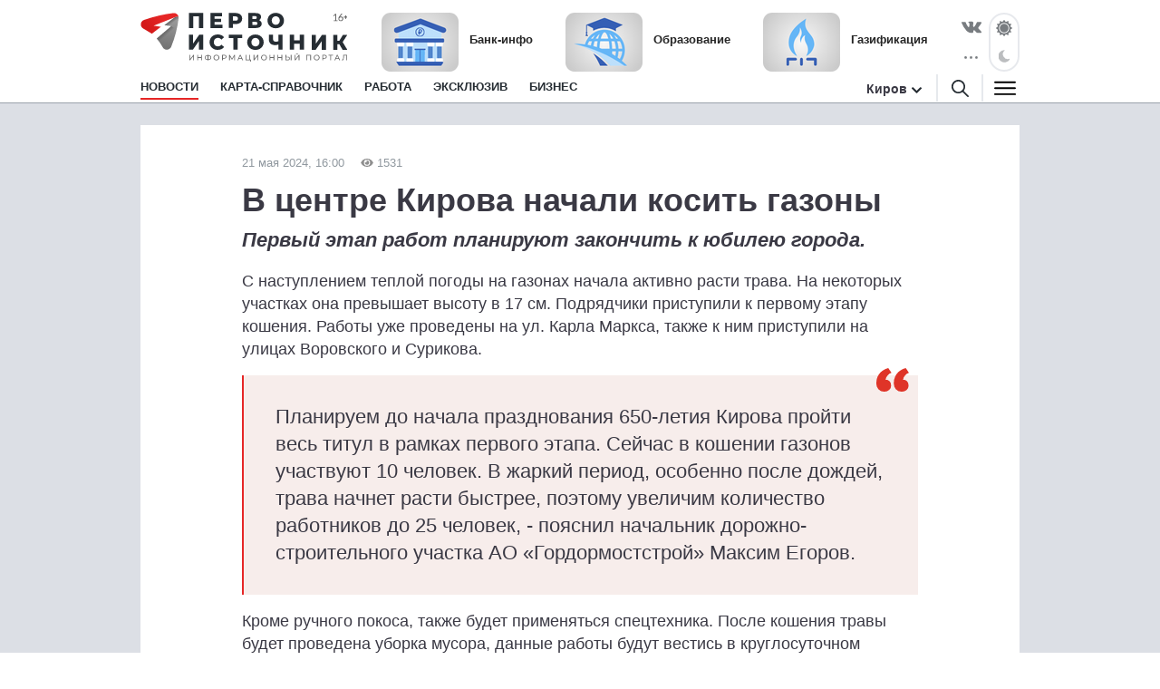

--- FILE ---
content_type: text/html; charset=utf-8
request_url: https://1istochnik.ru/news/143083
body_size: 8246
content:
<!DOCTYPE html><html lang="ru"><head><meta charset="UTF-8" /><meta content="origin" name="referrer" /><meta content="width=device-width, user-scalable=no" name="viewport" /><meta content="#e62626" name="msapplication-TileColor" /><meta content="#FFFFFF" name="theme-color" /><meta content="ru_RU" property="og:locale" /><meta content="website" property="og:type" /><link href="/site.webmanifest" rel="manifest" /><link crossorigin="" href="//mc.yandex.ru" rel="preconnect" /><link rel="preload" href="https://assets.1istochnik.ru/packs/css/site-6f3d4b25.css" as="style" type="text/css"><link rel="preload" href="https://assets.1istochnik.ru/packs/js/site-09172dc00dc5d2210722.js" as="script" type="text/javascript"><link rel="apple-touch-icon-precomposed" type="image/png" href="https://assets.1istochnik.ru/packs/media/images/site/favicon/apple-touch-icon-48095cef32519315df8b3a5eb7f5951f.png" sizes="180x180" /><link rel="icon" type="image/png" href="https://assets.1istochnik.ru/packs/media/images/site/favicon/android-chrome-192x192-4cac237fdbf354bbc28437a0787eaa79.png" sizes="192x192" /><link rel="icon" type="image/png" href="https://assets.1istochnik.ru/packs/media/images/site/favicon/favicon-32x32-af7a540b56b9150ab1d54290ca5cbc4c.png" sizes="32x32" /><link rel="icon" type="image/png" href="https://assets.1istochnik.ru/packs/media/images/site/favicon/favicon-16x16-061b2be1993aa81ca423c8684c604778.png" sizes="16x16" /><link rel="icon" type="image/svg" href="https://assets.1istochnik.ru/packs/media/images/site/favicon/favicon-ca8c96031086a7cb4a7e3707e1722dc9.svg" sizes="70x70" /><link rel="apple-touch-icon" type="image/png" href="https://assets.1istochnik.ru/packs/media/images/site/favicon/apple-touch-icon-48095cef32519315df8b3a5eb7f5951f.png" sizes="180x180" /><link rel="apple-touch-icon" type="image/png" href="https://assets.1istochnik.ru/packs/media/images/site/favicon/apple-touch-icon-57x57-a2ec3a91f3da78e60220eeb211cdfe72.png" sizes="57x57" /><link rel="apple-touch-icon" type="image/png" href="https://assets.1istochnik.ru/packs/media/images/site/favicon/apple-touch-icon-114x114-1c8fc031ef73b6e43f0b34fe003f1b43.png" sizes="114x114" /><link rel="apple-touch-icon" type="image/png" href="https://assets.1istochnik.ru/packs/media/images/site/favicon/apple-touch-icon-144x144-38aeff95a5dd32aa3bd361266f69af8b.png" sizes="144x144" /><link color="#e62626" href="https://assets.1istochnik.ru/packs/media/images/site/favicon/safari-pinned-tab-62b38f7326993fe6c7fec745bc8ab14f.svg" rel="mask-icon" /><meta name="csrf-param" content="authenticity_token" />
<meta name="csrf-token" content="AL4slAGS/N0swTjm0aT59c5Yz2Kun+mNWHKGiWGq2Il1Xo3LDrcvY5ag5beVRqC+tz5hyHOjGiWW/swLUAbfsQ==" /><title>В центре Кирова начали косить газоны</title>
<meta name="description" content="Первый этап работ планируют закончить к юбилею города.">
<link rel="canonical" href="https://1istochnik.ru/news/143083">
<meta property="og:title" content="В центре Кирова начали косить газоны">
<meta property="og:description" content="Первый этап работ планируют закончить к юбилею города.">
<meta property="og:type" content="article">
<meta property="og:url" content="https://1istochnik.ru/news/143083">
<meta name="twitter:title" content="В центре Кирова начали косить газоны">
<meta name="twitter:description" content="Первый этап работ планируют закончить к юбилею города.">
<meta name="twitter:card" content="summary">
<meta name="publish-date" content="2024-05-21T16:00:00+03:00"><link rel="alternate" type="application/rss+xml" title="RSS" href="/rss/all" /><link rel="stylesheet" media="all" href="https://assets.1istochnik.ru/packs/css/site-6f3d4b25.css" /><script src="https://assets.1istochnik.ru/packs/js/site-09172dc00dc5d2210722.js" defer="defer"></script></head><body data-theme="light"><script>window.ym_id = 41110154;

(function (m, e, t, r, i, k, a) {
    m[i] = m[i] || function () {
        (m[i].a = m[i].a || []).push(arguments)
    };
    m[i].l = 1 * new Date();
    k = e.createElement(t), a = e.getElementsByTagName(t)[0], k.async = 1, k.src = r, a.parentNode.insertBefore(k, a)
})
(window, document, "script", "https://mc.yandex.ru/metrika/tag.js", "ym");

ym(41110154, "init", {
    trackLinks: true,
    accurateTrackBounce: true
});</script><noscript><div><img alt="" src="https://mc.yandex.ru/watch/41110154" style="position:absolute; left:-9999px;" /></div></noscript><header data-controller="header" id="header"><div class="d-md-none" id="mobile-panel-fixed"><div class="panel-fixed-content header__content-mobile"><div class="container"><div class="row"><div class="col-12 d-flex"><a href="/"><img alt="" id="logo-mobile" src="https://assets.1istochnik.ru/packs/media/images/site/logo-white-mobile-708890c8360e2231bb23d9532d5b34f7.svg" /></a></div><div class="col-12 d-flex header-mobile__right-panel" data-controller="header-navigation"><div class="nav-btn nav-btn__search" data-action="click-&gt;header#showSearchBread"></div><div class="nav-btn nav-btn__bread" data-action="click-&gt;header#showMenuBread"></div></div></div></div></div></div><div id="desktop-panel-fixed"><div class="panel-fixed-content"><div class="container"><div class="row header__content"><div class="col-xl-5 col-lg-6 col-md-8 d-none d-md-block"><a href="/"><img alt="" class="logo light" src="https://assets.1istochnik.ru/packs/media/images/site/logo-41aa3b25838015634c5ec027799a1448.svg" /><img alt="" class="logo dark" src="https://assets.1istochnik.ru/packs/media/images/site/logo-for-dark-07bc8362bb735ceca5a70e96b3e0317c.svg" /></a></div><div class="col-xl-16 col-lg-16 col-md-13 col-24 d-none d-md-flex header-newsbox"><a href="https://1istochnik.ru/news/bank?utm_campaign=special&amp;utm_medium=element&amp;utm_source=1istochnik_ru" rel="nofollow noopener" target="_blank"><img alt="Банк-инфо" class="d-none d-lg-block" src="https://media.1istochnik.ru/attachments/istochnik/elements/15/155256/1743143587-f09502aa28.png" /><span>Банк-инфо</span></a><a href="https://1istochnik.ru/news/education?utm_campaign=special&amp;utm_medium=element&amp;utm_source=1istochnik_ru" rel="nofollow noopener" target="_blank"><img alt="Образование" class="d-none d-lg-block" src="https://media.1istochnik.ru/attachments/istochnik/elements/14/143175/1743143822-ac2e6f2eda.png" /><span>Образование</span></a><a href="https://1istochnik.ru/news/gasification?utm_campaign=special&amp;utm_medium=element&amp;utm_source=1istochnik_ru" rel="nofollow noopener" target="_blank"><img alt="Газификация" class="d-none d-lg-block" src="https://media.1istochnik.ru/attachments/istochnik/elements/9/90844/1743405539-1202e20a41.png" /><span>Газификация</span></a></div><div class="col-xl-3 col-lg-2 col-md-3 d-none d-md-flex justify-content-end"><div class="header-socialbox"><span class="socialbox-items"><a href="https://vk.com/pervo_istochnik" rel="nofollow noopener" target="_blank"><svg height="14px" viewBox="0 0 25 14.264" width="22px"><path d="M23.012,4.858c-2.525,3.358-2.8,3.046-.716,4.985a11.01,11.01,0,0,1,2.487,2.876,0.915,0.915,0,0,1-.925,1.471l-3.332.052a2.778,2.778,0,0,1-1.666-.508c-1.249-.859-2.421-3.085-3.332-2.8,0,0-.937.3-0.91,2.3a1,1,0,0,1-.2.664,1.124,1.124,0,0,1-.691.286h-1.5c-3.293.208-6.2-2.825-6.2-2.825A34.532,34.532,0,0,1,.066,1.532,0.59,0.59,0,0,1,.079.9,0.938,0.938,0,0,1,.82.647l3.567-.026A1.355,1.355,0,0,1,4.96.855a0.958,0.958,0,0,1,.313.417A25.986,25.986,0,0,0,6.614,4.058C7.914,6.739,8.8,7.195,9.308,6.922c0,0,.664-0.4.52-3.644A3.839,3.839,0,0,0,9.45,1.573a1.725,1.725,0,0,0-1.106-.559c-0.2-.026.13-0.5,0.559-0.7A8.125,8.125,0,0,1,12.013,0,6.933,6.933,0,0,1,13.771.17c1.237,0.3.82,1.445,0.82,4.2,0,0.885-.169,2.122.469,2.525,0.274,0.182.951,0.026,2.617-2.811a24.133,24.133,0,0,0,1.393-2.929A0.776,0.776,0,0,1,19.4.755,0.853,0.853,0,0,1,19.889.677l3.749-.026c1.132-.143,1.314.378,1.314,0.378C25.16,1.565,24.548,2.815,23.012,4.858Z" transform="translate(0.021 0.035)"></path></svg></a><a class="d-none d-xl-flex" href="https://max.ru/pervo_istochnik" rel="nofollow noopener" target="_blank"><svg height="19px" viewBox="0 0 1000 1000" width="23px"><path d="M508.211 878.328c-75.007 0-109.864-10.95-170.454-54.749-38.325 49.275-159.686 87.782-164.979 21.9 0-49.457-10.95-91.249-23.36-136.874-14.782-56.21-31.572-118.807-31.572-209.508 0-216.626 177.753-379.597 388.357-379.597 210.786 0 375.947 171.001 375.947 381.604.707 207.346-166.595 376.118-373.939 377.224zm3.102-571.585c-102.564-5.292-182.498 65.699-200.201 177.023-14.6 92.162 11.315 204.398 33.397 210.238 10.585 2.555 37.23-18.98 53.837-35.587a189.8 189.8 0 0 0 92.709 33.032c106.273 5.112 197.08-75.794 204.216-181.951 4.154-106.381-77.67-196.485-183.958-202.573v-.182z" fill="#fff" fill-rule="evenodd"></path></svg></a><a class="d-none d-xl-flex" href="https://t.me/+TomC97fcI9YyZGEy" rel="nofollow noopener" target="_blank"><svg height="19px" viewBox="0 0 23.002 18.674" width="23px"><path class="cls-1" d="M1.27,7.43,13.56,2.37C14.78,1.84,18.89.15,18.89.15s1.9-.74,1.74,1.06c-.05.74-.47,3.32-.89,6.12l-1.32,8.28s-.11,1.22-1,1.43-2.37-.74-2.63-.95-4-2.53-5.33-3.7a1,1,0,0,1,.05-1.68C11.4,9,13.67,6.8,15,5.43c.63-.64,1.27-2.11-1.37-.32l-7.44,5a3.15,3.15,0,0,1-2.43,0C2.22,9.7.37,9.07.37,9.07s-1.27-.79.9-1.64Z"></path></svg></a><div class="socialbox-popup"><span class="socialbox-popup__button"><svg data-pointer="" height="3px" viewBox="0 0 17.6 2.5" width="21px"><circle cx="13.8" cy="1.2" data-right="" r="1.2"></circle><circle cx="8.8" cy="1.2" data-center="" r="1.2"></circle><circle cx="3.8" cy="1.2" data-left="" r="1.2"></circle></svg></span><div class="socialbox-popup__content"><p>Читайте нас в соцсетях</p><a href="https://vk.com/pervo_istochnik" rel="nofollow noopener" target="_blank"><i class="icon-vk-real"></i><span>ВКонтакте</span></a><a href="https://ok.ru/pervoistochnik.kirov" rel="nofollow noopener" target="_blank"><i class="icon-ok-square"></i><span>Одноклассники</span></a><a href="https://t.me/+TomC97fcI9YyZGEy" rel="nofollow noopener" target="_blank"><i class="icon-telegram-square"></i><span>Телеграм</span></a><a href="https://zen.yandex.ru/1istochnik" rel="nofollow noopener" target="_blank"><i class="icon-dzen-square"></i><span>Яндекс Дзен</span></a></div></div></span></div><div class="header-themebox" data-controller="header-themebox"><span class="icon-themebox-sunday" data-action="click-&gt;header-themebox#setLight" title="Светлый режим"></span><span class="icon-themebox-nightday" data-action="click-&gt;header-themebox#setDark" title="Тёмный режим"></span></div></div></div><div class="row header-navigation" data-controller="header-navigation"><div class="overlay-popup" data-action="click-&gt;header#clickOverlay"></div><nav class="col-xl-19 col-lg-18 col-md-16"><ul class="header-navigation__menu"><li class="menu__item"><a class="menu__link active" aria-current="page" href="/"><span>Новости</span></a><div class="header-navigation__submenu"><div class="sel-inner-text"><ul class="col1-xl-5 header-navigation__submenu-list"><li><a class="menu__link" href="/news/tonnel_transsib"><span>Тоннель под Транссибом</span></a></li><li><a class="menu__link" href="/news/new_year"><span>Новый год</span></a></li><li><a class="menu__link" href="/news/society"><span>Общество</span></a></li><li><a class="menu__link" href="/news/incidents"><span>Происшествия</span></a></li><li><a class="menu__link" href="/news/interview"><span>Эксклюзив</span></a></li><li><a class="menu__link" href="/news/economy"><span>Бизнес</span></a></li><li><a class="menu__link" href="/news/politics"><span>Политика</span></a></li><li><a class="menu__link" href="/news/polezno_znat"><span>Полезно знать</span></a></li><li><a class="menu__link" href="/news/zhkh"><span>ЖКХ</span></a></li><li><a class="menu__link" href="/news/beauty"><span>Здоровье</span></a></li><li><a class="menu__link" href="/news/o_zhenskom"><span>О женском</span></a></li><li><a class="menu__link" href="/news/education"><span>Образование</span></a></li><li><a class="menu__link" href="/news/realty"><span>Недвижимость</span></a></li><li><a class="menu__link" href="/news/auto"><span>Авто</span></a></li><li><a class="menu__link" href="/news/world"><span>Россия и Мир</span></a></li><li><a class="menu__link" href="/news/horoscope"><span>Гороскоп</span></a></li><li><a class="menu__link" href="/news/pets"><span>Животные</span></a></li><li><a class="menu__link" href="/news/sport"><span>Спорт</span></a></li><li><a class="menu__link" href="/news/gasification"><span>Газификация</span></a></li><li><a class="menu__link" href="/news/my_business"><span>Мой бизнес</span></a></li><li><a class="menu__link" href="/news/tryd_kryt"><span>ТрудКрут</span></a></li><li><a class="menu__link" href="/news/bank"><span>Банк-инфо</span></a></li><li><a class="menu__link" href="/news/priyomnaya_kampaniya"><span>Приёмная кампания</span></a></li></ul></div></div></li><li class="menu__item"></li><li class="menu__item"><a class="menu__link" href="/map"><span>Карта-справочник</span></a></li><li class="menu__item d-none d-lg-block"><a class="menu__link" href="https://rabota.1istochnik.ru/" rel="nofollow noopener" target="_blank"><span>Работа</span></a></li><li class="menu__item d-none d-md-block"><a class="menu__link" href="/news/interview"><span>Эксклюзив</span></a></li><li class="menu__item d-none d-md-block"><a class="menu__link" href="/news/economy"><span>Бизнес</span></a></li></ul></nav><div class="header-navigation__right col-xl-5 col-lg-6 col-md-8 d-none d-md-flex vertical-center justify-content-end"><div class="header-citybox d-none d-md-block"><a class="header-citybox__city" href="javascript:;"><span>Киров</span></a><div class="header-citybox__select"><div class="box-content"><div class="box-content__title">Выбор города</div><a class="active" href="https://1istochnik.ru">Киров</a><a href="https://syktyvkar.1istochnik.ru">Сыктывкар</a></div></div></div><div class="header-nav-buttons"><div class="button-search" data-action="click-&gt;header#showSearchBread"><a href="/search"><i class="icon-search black"></i></a></div><div class="button-menu" data-action="click-&gt;header#showMenuBread"><i class="icon-menu dark"></i></div></div></div><div class="header-navigation-search-bread"><div class="navigation-bread__btn" data-action="click-&gt;header#closeSearchBread"></div><div class="rows"><div class="navigation-bread__searchbox"><form action="/search" method="get"><i class="icon-search black"></i><input name="q" placeholder="Введите слово для поиска" type="text" /><div class="searchbox-cancel"></div></form></div></div></div><div class="header-navigation-menu-bread"><div class="navigation-bread__header d-md-none"><div class="bread-header__title">МЕНЮ</div></div><div class="navigation-bread__btn" data-action="click-&gt;header#closeMenuBread"></div><div class="navigation-bread__content"><div class="rows" data-controller="collapse"><div class="navigation-bread__menu h-bread-menu-it1" data-collapse-target="tag"><a data-action="click-&gt;collapse#toggle" class="bread-menu__title active" aria-current="page" href="/">Новости</a><ul><li><a class="bread-menu__link" href="/news/tonnel_transsib"><span>Тоннель под Транссибом</span></a></li><li><a class="bread-menu__link" href="/news/new_year"><span>Новый год</span></a></li><li><a class="bread-menu__link" href="/news/society"><span>Общество</span></a></li><li><a class="bread-menu__link" href="/news/incidents"><span>Происшествия</span></a></li><li><a class="bread-menu__link" href="/news/interview"><span>Эксклюзив</span></a></li><li><a class="bread-menu__link" href="/news/economy"><span>Бизнес</span></a></li><li><a class="bread-menu__link" href="/news/politics"><span>Политика</span></a></li><li><a class="bread-menu__link" href="/news/polezno_znat"><span>Полезно знать</span></a></li><li><a class="bread-menu__link" href="/news/zhkh"><span>ЖКХ</span></a></li><li><a class="bread-menu__link" href="/news/beauty"><span>Здоровье</span></a></li><li><a class="bread-menu__link" href="/news/o_zhenskom"><span>О женском</span></a></li><li><a class="bread-menu__link" href="/news/education"><span>Образование</span></a></li><li><a class="bread-menu__link" href="/news/realty"><span>Недвижимость</span></a></li><li><a class="bread-menu__link" href="/news/auto"><span>Авто</span></a></li><li><a class="bread-menu__link" href="/news/world"><span>Россия и Мир</span></a></li><li><a class="bread-menu__link" href="/news/horoscope"><span>Гороскоп</span></a></li><li><a class="bread-menu__link" href="/news/pets"><span>Животные</span></a></li><li><a class="bread-menu__link" href="/news/sport"><span>Спорт</span></a></li><li><a class="bread-menu__link" href="/news/gasification"><span>Газификация</span></a></li><li><a class="bread-menu__link" href="/news/my_business"><span>Мой бизнес</span></a></li><li><a class="bread-menu__link" href="/news/tryd_kryt"><span>ТрудКрут</span></a></li><li><a class="bread-menu__link" href="/news/bank"><span>Банк-инфо</span></a></li><li><a class="bread-menu__link" href="/news/priyomnaya_kampaniya"><span>Приёмная кампания</span></a></li></ul></div><div class="navigation-bread__menu h-bread-menu-it2" data-collapse-target="tag"><a data-action="click-&gt;collapse#toggle" class="bread-menu__title" href="/map">Карта-справочник</a><ul><li><a class="bread-menu__link" href="/map/subrubrics/44796">Фитнес-центры</a></li><li><a class="bread-menu__link" href="/map/subrubrics/44786">Салоны красоты</a></li><li><a class="bread-menu__link" href="/map/subrubrics/43271">Ателье</a></li><li><a class="bread-menu__link" href="/map/subrubrics/43430">Стоматология</a></li><li><a class="bread-menu__link" href="/map/subrubrics/44777">Женская одежда</a></li><li><a class="bread-menu__link" href="/map/catalog">Все категории</a></li></ul></div><div class="navigation-bread__menu h-bread-menu-it3 d-md-none"><a class="bread-menu__title" href="https://rabota.1istochnik.ru/" rel="nofollow noopener" target="_blank">Работа</a></div><div class="navigation-bread__menu h-bread-menu-it3 d-md-none"><a class="bread-menu__title" href="/news/interview">Эксклюзив</a></div><div class="navigation-bread__menu h-bread-menu-it3 d-md-none"><a class="bread-menu__title" href="/news/economy">Бизнес</a></div><div class="navigation-bread__menu h-bread-menu-it3" data-collapse-target="tag"><div class="bread-menu__title" data-action="click-&gt;collapse#toggle">Обратная связь</div><ul><li><a class="bread-menu__link" href="/pages/agreement">Пользовательское соглашение</a></li><li><a class="bread-menu__link" href="/pages/information">Правовая информация</a></li><li><a class="bread-menu__link" href="/pages/contacts">Редакция</a></li><li><a class="bread-menu__link" href="/pages/partners">Рекламодателям</a></li><li><a class="bread-menu__link" href="/pages/comments">Публикация комментариев</a></li><li><a class="bread-menu__link" href="/pages/privacypolicy">Политика обработки персональных данных</a></li></ul></div></div><div class="rows navigation-bread-extra d-md-none d-block"><div class="bread-menu__city"><div class="bread-menu__title">Город</div><div><a class="active" href="https://1istochnik.ru"><i class="icon-menu-active"></i>Киров</a><a href="https://syktyvkar.1istochnik.ru"><i></i>Сыктывкар</a></div></div><div class="bread-menu__theme"><div class="bread-menu__title">Темы оформления</div><div class="themebox" data-controller="header-themebox"><div data-action="click-&gt;header-themebox#setLight" title="Светлый режим"><span class="icon-themebox-sunday"></span>Светлая</div><div data-action="click-&gt;header-themebox#setDark" title="Тёмный режим"><span class="icon-themebox-nightday"></span>Тёмная</div></div></div><div class="bread-menu__copy"><i class="icon-16plus"></i><p>Информационный портал «Первоисточник»<br />© 1istochnik, 2011 – 2026 гг.<br />Все права защищены</p></div><div class="bread-menu__social"><a href="https://vk.com/pervo_istochnik" rel="nofollow noopener" target="_blank"><i class="icon-vk"></i></a><a href="https://t.me/+TomC97fcI9YyZGEy" rel="nofollow noopener" target="_blank"><i class="icon-telegram"></i></a><a href="https://ok.ru/pervoistochnik.kirov" rel="nofollow noopener" target="_blank"><i class="icon-ok"></i></a><a href="https://zen.yandex.ru/1istochnik" rel="nofollow noopener" target="_blank"><i class="icon-dzen"></i></a><a href="https://max.ru/pervo_istochnik" rel="nofollow noopener" target="_blank"><i class="icon-max"></i></a></div></div></div></div></div></div></div></div></header><div class="wrapper"><script type="application/ld+json">{"@context":"http://schema.org","@type":"Article","headline":"В центре Кирова начали косить газоны","description":"Первый этап работ планируют закончить к юбилею города.","datePublished":"2024-05-21T16:00:00+03:00","dateModified":"2024-05-21T13:34:02+03:00","mainEntityOfPage":{"@type":"WebPage","@id":"https://1istochnik.ru/news/143083"},"author":{"@type":"Organization","name":"Первоисточник"},"publisher":{"@type":"Organization","name":"Первоисточник","logo":{"@type":"ImageObject","url":"https://1istochnik.ruhttps://assets.1istochnik.ru/packs/media/images/site/favicon/android-chrome-512x512-eba013ecd0ee68d8e6fbb1d1441d49dc.png"}}}</script><main class="pb-md-4"><div class="container"><div class="row bn-first-line"><div class="d-none col-sm-12 col-md-12 d-md-block"></div><div class="d-none col-sm-12 col-md-12 d-md-block"></div></div></div><div class="article-wrapper mt-0 mt-md-4 mt-lg-0"><div class="container"><div class="row"><div class="article col-xl-18 mt-md-4" data-controller="article-fancybox" itemscope="" itemtype="http://schema.org/NewsArticle"><div class="article__meta"><link href="https://1istochnik.ru/news/143083" itemprop="mainEntityOfPage url" /><meta content="В центре Кирова начали косить газоны" itemprop="headline name" /><meta content="Первый этап работ планируют закончить к юбилею города." itemprop="description" /><meta content="2024-05-21T16:00:00+03:00" itemprop="datePublished" /><meta content="2024-05-21T13:34:02+03:00" itemprop="dateModified" /><figure itemprop="publisher" itemscope="" itemtype="https://schema.org/Organization"><figure itemprop="logo" itemscope="" itemtype="https://schema.org/ImageObject"><link href="https://assets.1istochnik.ru/packs/media/images/site/favicon/android-chrome-512x512-eba013ecd0ee68d8e6fbb1d1441d49dc.png" itemprop="url image" /></figure><meta content="Первоисточник" itemprop="name" /><meta content="610000, Россия, Киров, ул. Московская, д. 40, офис 8" itemprop="address" /><meta content="+7 (8332) 712-712" itemprop="telephone" /><link content="https://1istochnik.ru" itemprop="url" /></figure><meta content="Общество" itemprop="keywords" /></div><div class="article__dateviewer">21 мая 2024, 16:00<i class="ico-viewed gray"></i>1531</div><div class="article__title"><h1>В центре Кирова начали косить газоны</h1></div><div class="article__subtitle"><h2>Первый этап работ планируют закончить к юбилею города.</h2></div><div class="article__box"><div class="article__content" itemprop="articleBody"> <p>С наступлением теплой погоды на газонах начала активно расти трава. На некоторых участках она превышает высоту в 17 см. Подрядчики приступили к первому этапу кошения. Работы уже проведены на ул. Карла Маркса, также к ним приступили на улицах Воровского и Сурикова.</p> <blockquote> <p>Планируем до начала празднования 650-летия Кирова пройти весь титул в рамках первого этапа. Сейчас в кошении газонов участвуют 10 человек. В жаркий период, особенно после дождей, трава начнет расти быстрее, поэтому увеличим количество работников до 25 человек, - пояснил начальник дорожно-строительного участка АО «Гордормостстрой» Максим Егоров.</p> </blockquote> <p>Кроме ручного покоса, также будет применяться спецтехника. После кошения травы будет проведена уборка мусора, данные работы будут вестись в круглосуточном режиме.</p> </div></div><div class="row"><div class="col-24 col-md-8"><div class="article__dzen-share"><a href="https://zen.yandex.ru/1istochnik" rel="nofollow noopener" target="_blank"><div><p>Подписывайтесь на наш канал <span class="link-dzen">Яндекс Дзен</span></p><span class="btn">Подписаться</span></div><i class="icon-dzen2"></i></a></div></div><div class="col-24 col-md-8"><div class="article__telegram-share"><a href="https://t.me/+TomC97fcI9YyZGEy" rel="nofollow noopener" target="_blank"><div><p>Подписывайтесь на наш канал <span class="link-telegram">Телеграм</span></p><span class="btn">Подписаться</span></div><i class="icon-telegram"></i></a></div></div><div class="col-24 col-md-8"><div class="article__max-share"><a href="https://max.ru/pervo_istochnik" rel="nofollow noopener" target="_blank"><div><p>Подписывайтесь на наш канал <span class="link-max">MAX</span></p><span class="btn">Подписаться</span></div><i class="icon-max"></i></a></div></div></div><div class="article__tags"><p>Теги:<a href="/news/society">Общество</a></p></div></div><div class="col-xl-6 d-none d-xl-block"><div class="row news-sidebar-list"><div class="col-24 mt-4"><div class="bn-sliderbox" data-bn-type="news_sidebar" data-controller="bnbox-sliderbox"><div class="bnbox news-sidebar-bnbox" data-controller="bnbox"><a href="https://nbdbank.ru/dlya-chastnykh-lits/vklady/?erid=2SDnjeHL5sD&amp;utm_campaign=news_sidebar&amp;utm_medium=banner&amp;utm_source=1istochnik_ru" rel="nofollow noopener" target="_blank"><img alt="" class="lazyload" data-src="https://media.1istochnik.ru/attachments/istochnik/bns/9/90852/1763556910-9afd2a2523.gif" src="" /></a><div class="_tooltip-button" data-action="click-&gt;bnbox#toggleTooltip"></div><div class="_tooltip-text">Реклама. ПАО &quot;НБД-Банк&quot;. Генеральная лицензия № 1966. ИНН: 5200000222. erid: 2SDnjeHL5sD</div></div></div></div><div class="col-24 mt-4"><div class="bn-sliderbox" data-bn-type="news_sidebar" data-controller="bnbox-sliderbox"><div class="bnbox news-sidebar-bnbox" data-controller="bnbox"><a href="https://vk.com/kadry_krasotaprofi?utm_campaign=news_sidebar&amp;utm_medium=banner&amp;utm_source=1istochnik_ru" rel="nofollow noopener" target="_blank"><img alt="" class="lazyload" data-src="https://media.1istochnik.ru/attachments/istochnik/bns/15/158800/1734611658-a102790df7.gif" src="" /></a></div></div></div><div class="col-24 mt-4"><div class="bn-sliderbox" data-bn-type="news_sidebar" data-controller="bnbox-sliderbox"><div class="bnbox news-sidebar-bnbox" data-controller="bnbox"><a href="https://1istochnik.ru/map/subrubrics/43251?erid=Kra23Yhhn&amp;utm_campaign=news_sidebar&amp;utm_medium=banner&amp;utm_source=1istochnik_ru" rel="nofollow noopener" target="_blank"><img alt="" class="lazyload" data-src="https://media.1istochnik.ru/attachments/istochnik/bns/9/97552/1693549264-a386288de0.gif" src="" /></a><div class="_tooltip-button" data-action="click-&gt;bnbox#toggleTooltip"></div><div class="_tooltip-text">Реклама. ООО Первоисточник. ИНН 4345507889. erid: Kra23Yhhn</div></div><div class="bnbox news-sidebar-bnbox" data-controller="bnbox"><a href="https://1istochnik.ru/map/subrubrics/43184 ?erid=Kra23a1p3&amp;utm_campaign=news_sidebar&amp;utm_medium=banner&amp;utm_source=1istochnik_ru" rel="nofollow noopener" target="_blank"><img alt="" class="lazyload" data-src="https://media.1istochnik.ru/attachments/istochnik/bns/9/99985/1694166529-5ab3fc1d07.gif" src="" /></a><div class="_tooltip-button" data-action="click-&gt;bnbox#toggleTooltip"></div><div class="_tooltip-text">Реклама. ООО Первоисточник. ИНН 4345507889. erid: Kra23a1p3</div></div></div></div><div class="col-24 mt-4"><div class="bn-sliderbox" data-bn-type="news_sidebar" data-controller="bnbox-sliderbox"><div class="bnbox news-sidebar-bnbox" data-controller="bnbox"><a href="https://1istochnik.ru/news/160607?utm_campaign=news_sidebar&amp;utm_medium=banner&amp;utm_source=1istochnik_ru" rel="nofollow noopener" target="_blank"><img alt="" class="lazyload" data-src="https://media.1istochnik.ru/attachments/istochnik/bns/9/93397/1761224144-9f0a4cfa5c.gif" src="" /></a></div></div></div><div class="col-24 mt-4"><div class="bn-sliderbox" data-bn-type="news_sidebar" data-controller="bnbox-sliderbox"><div class="bnbox news-sidebar-bnbox" data-controller="bnbox"><a href="https://1istochnik.ru/map/subrubrics/43430?erid=Kra23xqiG&amp;utm_campaign=news_sidebar&amp;utm_medium=banner&amp;utm_source=1istochnik_ru" rel="nofollow noopener" target="_blank"><img alt="" class="lazyload" data-src="https://media.1istochnik.ru/attachments/istochnik/bns/10/106634/1692690821-e7967949c4.gif" src="" /></a><div class="_tooltip-button" data-action="click-&gt;bnbox#toggleTooltip"></div><div class="_tooltip-text">Реклама. ООО Первоисточник. ИНН 4345507889. erid: Kra23xqiG</div></div></div></div></div></div></div></div></div><div class="__news--article-footer" data-controller="news--article-footer" data-news--article-footer-article-value="143083"><img alt="" src="https://assets.1istochnik.ru/packs/media/images/site/spinner-78ed20970ae3577dcb0322c6a011eaee.svg" style="display: block; margin-left: auto; margin-right: auto;" /></div></main></div><footer id="footer"><span class="map-footer-btn" data-action="click-&gt;map-footer-btn#toggle" data-controller="map-footer-btn"></span><div class="container"><div class="row"><div class="col-24"><div class="row vertical-center"><div class="col-xl-5 col-lg-6 col-md-8 col-sm-12 col-6"><img alt="" class="footer-logo d-none d-sm-block" src="https://assets.1istochnik.ru/packs/media/images/site/logo-gray-b4864da422ca9e0b253de568d793a6d0.svg" /><img alt="" class="footer-logo-mini d-sm-none" src="https://assets.1istochnik.ru/packs/media/images/site/logo-mini-gray-mobile-2acd54eba1f2f920f3cad598e69fe280.svg" /></div><div class="col-xl-7 col-lg-8 col-md-10 col-sm-12 col-18 footer-copybox"><p>Информационный портал «Первоисточник»<br />© 1istochnik, 2011 – 2026 гг.<br />Все права защищены</p></div><div class="col-xl-4 col-lg-5 col-md-6 col-sm-24 footer-socialbox"><div><a href="https://vk.com/pervo_istochnik" rel="nofollow noopener" target="_blank"><i class="icon-vk-real"></i></a><a href="https://ok.ru/pervoistochnik.kirov" rel="nofollow noopener" target="_blank"><i class="icon-ok"></i></a><a href="https://zen.yandex.ru/1istochnik" rel="nofollow noopener" target="_blank"><i class="icon-dzen"></i></a><a href="https://max.ru/pervo_istochnik" rel="nofollow noopener" target="_blank"><i class="icon-max"></i></a></div></div></div><div class="row d-none d-md-block"><div class="col-xl-24"><div class="row footer-menubox"><div class="footer-menubox__t1"><a href="/"> Новости</a><ul><li><a href="/news/tonnel_transsib">Тоннель под Транссибом</a></li><li><a href="/news/new_year">Новый год</a></li><li><a href="/news/society">Общество</a></li><li><a href="/news/incidents">Происшествия</a></li><li><a href="/news/interview">Эксклюзив</a></li><li><a href="/news/economy">Бизнес</a></li></ul></div><div class="footer-menubox__t2"><a href="/map"> Карта-справочник</a><ul><li><a href="/map/subrubrics/44796">Фитнес-центры</a></li><li><a href="/map/subrubrics/44786">Салоны красоты</a></li><li><a href="/map/subrubrics/43271">Ателье</a></li><li><a href="/map/subrubrics/43430">Стоматология</a></li><li><a href="/map/subrubrics/44777">Женская одежда</a></li><li><a href="/map/catalog">Все категории</a></li></ul></div></div></div></div></div></div><div class="row footer-advanced f-bottom-end"><div class="col-xl-20 col-md-20 col-lg-20 d-flex vertical-center footer-advanced__left"><i class="icon-16plus"></i><ul class="d-flex"><li><a href="/pages/agreement">Пользовательское соглашение</a></li><li><a href="/pages/information">Правовая информация</a></li><li><a href="/pages/contacts">Редакция</a></li><li><a href="/pages/partners">Рекламодателям</a></li><li><a href="/pages/comments">	Публикация комментариев</a></li><li><a href="/pages/privacypolicy">Политика обработки персональных данных</a></li></ul></div><div class="col-xl-4 col-md-4 col-lg-4 d-flex vertical-center footer-advanced__right"><div class="footer-advanced__counter d-flex vertical-center"><!--Yandex.Metrika informer--><a href="https://metrika.yandex.ru/stat/?id=41110154&amp;amp;from=informer" rel="nofollow noopener" style="padding-top: 9px; padding-bottom: 9px;" target="_blank"><img alt="Яндекс.Метрика" class="ym-advanced-informer" data-cid="41110154" data-lang="ru" src="//informer.yandex.ru/informer/41110154/3_0_FFFFFFFF_EFEFEFFF_0_pageviews" style="width:88px; height:31px; border:0;" title="Яндекс.Метрика: данные за сегодня (просмотры, визиты и уникальные посетители)" /></a><!--/Yandex.Metrika informer--></div></div></div></div></footer><span id="back-to-top"></span></body></html>